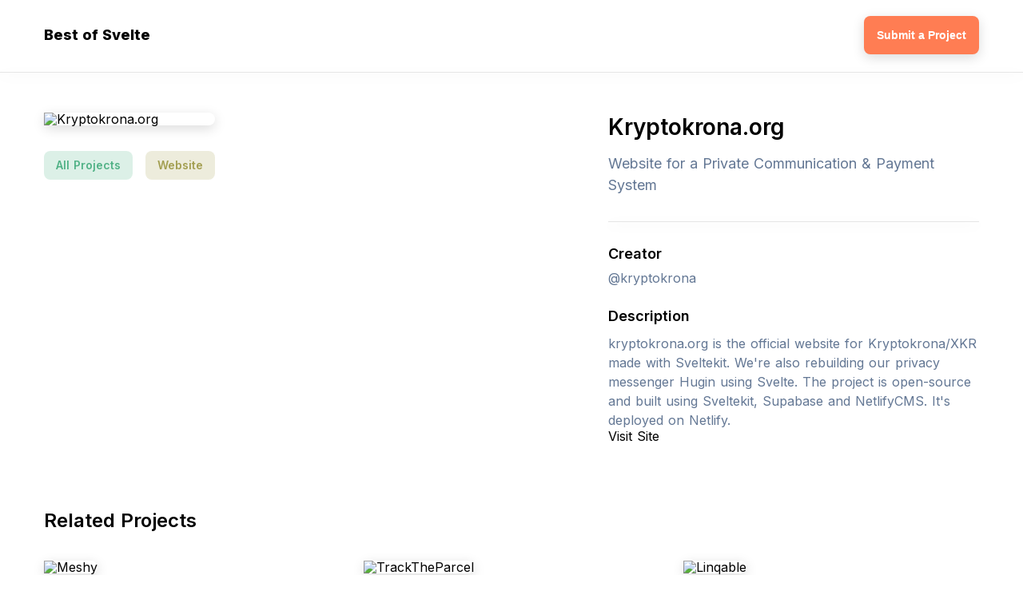

--- FILE ---
content_type: text/html; charset=utf-8
request_url: https://bestofsvelte.com/p/kryptokrona-org
body_size: 11152
content:
<!DOCTYPE html>
<html data-n-head-ssr="" lang="en" data-n-head="%7B%22lang%22:%7B%22ssr%22:%22en%22%7D%7D">
<head>
  <title>Kryptokrona.org - Website for a Private Communication & Payment System - Built With Svelte.js</title>
  <meta data-n-head="ssr" charset="utf-8">
  <meta data-n-head="ssr" name="viewport" content="width=device-width, initial-scale=1">
  <meta data-n-head="ssr" data-hid="description" name="description" content="Kryptokrona.org was made with svelte js. Click here to check it out.">
  <meta data-n-head="ssr" name="og:title" content="Kryptokrona.org - Website for a Private Communication & Payment System - Built With Svelte.js">
  <meta data-n-head="ssr" name="og:description" content="Kryptokrona.org was made with svelte js. Click here to check it out.">
  <meta data-n-head="ssr" name="twitter:title" content="Kryptokrona.org - Website for a Private Communication & Payment System - Built With Svelte.js">
  <meta data-n-head="ssr" name="twitter:description" content="Kryptokrona.org was made with svelte js. Click here to check it out.">
  <meta data-n-head="ssr" name="og:image" content="https://bestofsvelte.com/card.png">
  <meta data-n-head="ssr" name="twitter:image" content="https://bestofsvelte.com/card.png">
  <link data-n-head="ssr" rel="icon" type="image/x-icon" href="/favicon.ico">
  <link data-n-head="ssr" rel="stylesheet" href="https://fonts.googleapis.com/css2?family=Inter:wght@300;400;500;600;700;800;900&display=swap">
  
  <link rel="preload" href="/_nuxt/aa10dad.js" as="script">
  <link rel="preload" href="/_nuxt/28c31c7.js" as="script">
  <link rel="preload" href="/_nuxt/6fc5e64.js" as="script">
  <link rel="preload" href="/_nuxt/f267d90.js" as="script">
  <link rel="preload" href="/_nuxt/6f00e19.js" as="script">
  <style data-vue-ssr-id="f1909ad8:0 753486a4:0 b54c0bd6:0 183eedfb:0 4d902895:0 b8479416:0 3cecd486:0 0fc7cbc6:0 5bc886b2:0">
  *,:after,:before{box-sizing:border-box;margin:0}body,html{font-size:16px;word-spacing:1px;-ms-text-size-adjust:100%;-webkit-text-size-adjust:100%;-moz-osx-font-smoothing:grayscale;-webkit-font-smoothing:antialiased;line-height:102.6%}body,button,html{margin:0;padding:0}button{border:none;background:none;outline:none;cursor:pointer}.flex{display:flex}.justify-start{justify-content:flex-start!important}.justify-end{justify-content:flex-end!important}.justify-center{justify-content:center!important}.justify-around{justify-content:space-around!important}.justify-between{justify-content:space-between!important}.align-start{align-items:flex-start!important}.align-end{align-items:flex-end!important}.align-center{align-items:center!important}.center{justify-content:center}.center,.center-between{display:flex;align-items:center}.center-between{justify-content:space-between}.flex-wrap{flex-wrap:wrap!important}.truncate{white-space:nowrap;overflow:hidden;text-overflow:ellipsis}.noselect{-webkit-touch-callout:none;-webkit-user-select:none;-moz-user-select:none;-ms-user-select:none;user-select:none}.selectable{-webkit-touch-callout:auto!important;-webkit-user-select:auto!important;-moz-user-select:auto!important;-ms-user-select:auto!important;user-select:auto!important;cursor:text}.ts-heavy{text-shadow:1px 1px 4px #000,-1px -1px 4px #000}.ts-heavy-2{text-shadow:1px 1px 4px #000,-1px -1px 4px #000,1px 1px 4px #000,-1px -1px 4px #000}.bg-image{background-position:50%!important;background-repeat:no-repeat!important;background-size:cover!important}.clean-shadow{box-shadow:0 4px 15px rgba(0,0,0,.15)}.disabled{opacity:.2;pointer-events:none}.hidden{display:none}.text-center{text-align:center}.text-left{text-align:left}.text-right{text-align:right}body{font-family:-apple-system,"Inter",BlinkMacSystemFont,"Segoe UI",Roboto,sans-serif;color:#000;background:#fff;font-size:16px;font-weight:400}.appear{-webkit-animation:appear .1s;animation:appear .1s}@-webkit-keyframes appear{0%{opacity:0}to{opacity:1}}@keyframes appear{0%{opacity:0}to{opacity:1}}a{text-decoration:none;color:inherit}.smooth-shadow{box-shadow:0 4px 10px rgba(0,0,0,.25)}.container{width:100%;max-width:1218px;margin:0 auto;padding:0 24px}.text-secondary{color:#637794}.text-tertiary{color:#afaeae}.divider-secondary{width:100%;height:1px;background:#e6e6e6}.blog{font-family:-apple-system,BlinkMacSystemFont,"Segoe UI",Roboto,Oxygen,Ubuntu,Cantarell,"Open Sans","Helvetica Neue",sans-serif;max-width:700px;margin:0 auto;line-height:130%;font-size:21px;color:#333}.blog p{margin-top:32px}.blog a{color:#00f;text-decoration:underline;font-weight:600}.heading-2{font-size:24px;font-weight:600;margin-top:90px;margin-bottom:42px}
  .nuxt-progress{position:fixed;top:0;left:0;right:0;height:2px;width:0;opacity:1;transition:width .1s,opacity .4s;background-color:#000;z-index:999999}.nuxt-progress.nuxt-progress-notransition{transition:none}.nuxt-progress-failed{background-color:red}
  .main-header[data-v-14c17348]{height:50px;margin:20px 0}.main-cta[data-v-14c17348]{height:48px;border-radius:8px;color:#fff;font-size:14px;font-weight:600}.main-cta a[data-v-14c17348]{padding:0 16px;height:100%}.header-buttons[data-v-14c17348]{display:flex;flex-wrap:wrap;padding:0 60px}.header-buttons>a[data-v-14c17348]{margin:0 15px;padding:10px 20px;font-size:14px;font-weight:500;border-top:4px solid transparent;border-bottom:4px solid transparent}.text-logo[data-v-14c17348]{font-size:18px;font-weight:800}
  .twitter-link[data-v-19b0bc5c]{font-weight:600;color:#1971de;padding:8px 0}.project[data-v-19b0bc5c]{margin:0 -16px;min-height:450px}.project img[data-v-19b0bc5c]{border-radius:8px;max-width:670px;margin:0 auto;display:block}.project blockquote[data-v-19b0bc5c]{margin-top:14px;line-height:150%}.project h3[data-v-19b0bc5c]{font-weight:600;font-size:18px;margin-top:32px}.creator[data-v-19b0bc5c]{margin-top:14px}.side[data-v-19b0bc5c]{margin:90px 16px 0}.side.info[data-v-19b0bc5c]{max-width:464px}.visit-button[data-v-19b0bc5c]{height:54px;width:100%;border-radius:8px;margin-top:32px;font-size:14px;font-weight:600;background:none;border:1px solid;transition:all .15s ease}.visit-button[data-v-19b0bc5c]:hover{border:1px solid transparent}.divider[data-v-19b0bc5c]{background:rgba(0,0,0,.1);width:100%;height:1px;margin-top:32px}@media (max-width:1230px){.project[data-v-19b0bc5c]{display:block}.side[data-v-19b0bc5c]{max-width:800px!important;margin:36px auto 0}.project img[data-v-19b0bc5c]{max-width:100%}.mobile-spacing-fix[data-v-19b0bc5c]{padding:0 12px}}
  .carbon-banner-unit{margin:24px auto;display:flex;justify-content:center;align-items:center}.carbon-banner-unit #carbonads{font-family:-apple-system,BlinkMacSystemFont,"Segoe UI",Roboto,Oxygen-Sans,Ubuntu,Cantarell,"Helvetica Neue",Helvetica,Arial,sans-serif;display:block;overflow:hidden;max-width:728px;position:relative;background-color:#fcfcfc;border:1px solid #eee;font-size:22px;box-sizing:content-box}.carbon-banner-unit #carbonads>span{display:block}.carbon-banner-unit #carbonads a{color:inherit;text-decoration:none}.carbon-banner-unit #carbonads a:hover{color:inherit}.carbon-banner-unit .carbon-wrap{display:flex;align-items:center}.carbon-banner-unit .carbon-img{display:block;margin:0;line-height:1}.carbon-banner-unit .carbon-img img{display:block;height:90px;width:auto}.carbon-banner-unit .carbon-text{display:block;padding:0 1em;line-height:1.35;text-align:left}.carbon-banner-unit .carbon-poweredby{display:block;position:absolute;bottom:0;right:0;padding:6px 10px;background:repeating-linear-gradient(-45deg,transparent,transparent 5px,rgba(0,0,0,.025) 0,rgba(0,0,0,.025) 10px) rgba(241,243,244,.8);text-align:center;text-transform:uppercase;letter-spacing:.5px;font-weight:600;font-size:8px;border-top-left-radius:4px;line-height:1}@media only screen and (min-width:320px) and (max-width:759px){.carbon-banner-unit .carbon-text{font-size:14px}}
  .tag[data-v-08771394]{font-weight:600;font-size:14px;padding:8px 13px;border-radius:8px;margin:8px;border:2px solid transparent}.tag[data-v-08771394]:hover{border:2px solid}.tags[data-v-08771394]{margin:24px -8px 0}
  .main-heading[data-v-6db0626d]{text-align:center;margin:74px auto}h1[data-v-6db0626d]{font-weight:600;font-size:28px;line-height:1.3}h2[data-v-6db0626d]{font-weight:400;margin-top:14px;font-size:18px;line-height:1.5}
  .project-list[data-v-b8a11d96]{margin:-32px -15px}.project[data-v-b8a11d96]{margin:32px 15px;width:370px;position:relative}.project[data-v-b8a11d96]:before{content:"";position:absolute;width:calc(100% + 24px);height:calc(100% + 24px);top:-12px;left:-12px;opacity:0;transition:all .1s ease;border-radius:8px;z-index:-1;border:1px solid #000}.project[data-v-b8a11d96]:hover:before{opacity:.1}.img-wrap[data-v-b8a11d96]{max-width:100%;height:247px}.project img[data-v-b8a11d96]{max-width:100%;max-height:100%;border-radius:8px}.project>.meta-bar[data-v-b8a11d96]{font-size:13px;padding:14px 0}.project>.meta-bar>.views[data-v-b8a11d96]{font-weight:600}.project>.title[data-v-b8a11d96]{font-weight:700;font-size:18px;line-height:1.35}.project>.short-desc[data-v-b8a11d96]{line-height:1.6;margin-top:12px;font-size:14px}.project>.goto[data-v-b8a11d96]{margin-top:16px;padding:12px 0;font-weight:600;font-size:14px}.project>.goto>svg[data-v-b8a11d96]{margin-left:8px}
  .main-footer[data-v-3333d620]{padding:100px 0}.footer-links a[data-v-3333d620]{padding:8px}.footer-links a[data-v-3333d620]:hover{text-decoration:underline}.copyright[data-v-3333d620]{margin-top:12px}@media (max-width:600px){.middot[data-v-3333d620]{display:none}.footer-links[data-v-3333d620]{display:block;text-align:center}.footer-links a[data-v-3333d620]{display:block;margin:24px 0}}
  </style>
</head>
<body>  <ins data-ad-channel="b1abb8ba140ddacf357f0dd10203906a" data-biqdiq-init></ins>

  <div data-server-rendered="true" id="__nuxt">
    <div id="__layout">
      <div>
        <div data-v-14c17348="">
          <header class="main-header" data-v-14c17348="">
            <div class="container center-between" data-v-14c17348="">
              <div class="left center-between" data-v-14c17348="">
                <a href="/" class="text-logo" data-v-14c17348="">Best of Svelte</a>
              </div>
              <div class="right" data-v-14c17348="">
                <button class="main-cta bg-primary bg-dark-hov clean-shadow" data-v-14c17348=""><a href="/submit" class="center" data-v-14c17348="">Submit a Project</a></button>
              </div>
            </div>
          </header>
          <div class="divider-secondary clean-shadow" data-v-14c17348=""></div>
        </div>
        <div class="container" data-v-19b0bc5c="">
          <div class="mobile-spacing-fix" data-v-19b0bc5c="">
            <div class="carbon-banner-unit" style="margin-bottom:-64px;" data-v-19b0bc5c=""></div>
            <article class="project center-between align-start flex-wrap" data-v-19b0bc5c="">
              <div class="side" data-v-19b0bc5c="">
                <img src="https://bestof.nyc3.digitaloceanspaces.com/svelte/svelte-kryptokrona-org/1.jpg" alt="Kryptokrona.org" class="clean-shadow" data-v-19b0bc5c="">
                <div class="tags center flex-wrap" data-v-08771394="" data-v-19b0bc5c="">
                  <a href="/" class="tag" style="background:rgba(82,178,135,0.2);color:rgb(82,178,135);" data-v-08771394="">All Projects</a><a href="/t/website" class="tag" style="background:rgba(163,159,81,0.2);color:rgb(163,159,81);" data-v-08771394="">Website</a>
                </div>
              </div>
              <div class="side info" data-v-19b0bc5c="">
                <div title="Kryptokrona.org" class="main-heading" style="text-align:left;margin:0;" data-v-6db0626d="" data-v-19b0bc5c="">
                  <h1 data-v-6db0626d="">Kryptokrona.org</h1>
                  <h2 class="text-secondary" data-v-6db0626d="">Website for a Private Communication & Payment System</h2>
                </div>
                <div class="divider clean-shadow" data-v-19b0bc5c=""></div>
                <div data-v-19b0bc5c="">
                  <h3 data-v-19b0bc5c="">Creator</h3>
                  <p class="creator text-secondary" data-v-19b0bc5c="">@kryptokrona</p>
                </div>
                <h3 data-v-19b0bc5c="">Description</h3>
                <blockquote class="text-secondary" data-v-19b0bc5c="">
                  kryptokrona.org is the official website for Kryptokrona/XKR made with Sveltekit. We're also rebuilding our privacy messenger Hugin using Svelte. The project is open-source and built using Sveltekit, Supabase and NetlifyCMS. It's deployed on Netlify.
                </blockquote>Visit Site
              </div>
            </article>
          </div>
          <div class="heading-2" data-v-19b0bc5c="">
            Related Projects
          </div>
          <div class="project-list center-between flex-wrap" style="align-items:flex-start;" data-v-b8a11d96="" data-v-19b0bc5c="">
            <a href="/p/meshy" class="project before-bg-primary" data-v-b8a11d96="">
            <div class="img-wrap" data-v-b8a11d96=""><img src="https://bestof.nyc3.digitaloceanspaces.com/svelte/svelte-meshy/2.jpg" alt="Meshy" class="clean-shadow" data-v-b8a11d96=""></div>
            <div class="meta-bar center-between" data-v-b8a11d96=""></div>
            <div class="title" data-v-b8a11d96="">
              Meshy
            </div>
            <div class="short-desc text-secondary" data-v-b8a11d96="">
              Generate beautiful Mesh Gradients
            </div>
<button class="goto text-primary center" data-v-b8a11d96=""><span data-v-b8a11d96="">View Details</span> <svg width="16" height="16" viewbox="0 0 16 16" fill="none" xmlns="http://www.w3.org/2000/svg" data-v-b8a11d96="">
            <path d="M12.172 7.00005L6.808 1.63605L8.222 0.222046L16 8.00005L8.222 15.778L6.808 14.364L12.172 9.00005H0V7.00005H12.172Z" fill="#FF7D53" data-v-b8a11d96></path></svg></button></a> <a href="/p/track-the-parcel" class="project before-bg-primary" data-v-b8a11d96="">
            <div class="img-wrap" data-v-b8a11d96=""><img src="https://bestof.nyc3.digitaloceanspaces.com/svelte/svelte-track-the-parcel/2.jpg" alt="TrackTheParcel" class="clean-shadow" data-v-b8a11d96=""></div>
            <div class="meta-bar center-between" data-v-b8a11d96=""></div>
            <div class="title" data-v-b8a11d96="">
              TrackTheParcel
            </div>
            <div class="short-desc text-secondary" data-v-b8a11d96="">
              Universal Parcel Tracking Tool
            </div>
<button class="goto text-primary center" data-v-b8a11d96=""><span data-v-b8a11d96="">View Details</span> <svg width="16" height="16" viewbox="0 0 16 16" fill="none" xmlns="http://www.w3.org/2000/svg" data-v-b8a11d96="">
            <path d="M12.172 7.00005L6.808 1.63605L8.222 0.222046L16 8.00005L8.222 15.778L6.808 14.364L12.172 9.00005H0V7.00005H12.172Z" fill="#FF7D53" data-v-b8a11d96></path></svg></button></a> <a href="/p/linqable" class="project before-bg-primary" data-v-b8a11d96="">
            <div class="img-wrap" data-v-b8a11d96=""><img src="https://bestof.nyc3.digitaloceanspaces.com/svelte/svelte-linqable/2.jpg" alt="Linqable" class="clean-shadow" data-v-b8a11d96=""></div>
            <div class="meta-bar center-between" data-v-b8a11d96=""></div>
            <div class="title" data-v-b8a11d96="">
              Linqable
            </div>
            <div class="short-desc text-secondary" data-v-b8a11d96="">
              Link Preview API
            </div>
<button class="goto text-primary center" data-v-b8a11d96=""><span data-v-b8a11d96="">View Details</span> <svg width="16" height="16" viewbox="0 0 16 16" fill="none" xmlns="http://www.w3.org/2000/svg" data-v-b8a11d96="">
            <path d="M12.172 7.00005L6.808 1.63605L8.222 0.222046L16 8.00005L8.222 15.778L6.808 14.364L12.172 9.00005H0V7.00005H12.172Z" fill="#FF7D53" data-v-b8a11d96></path></svg></button></a> <a href="/p/houses-of" class="project before-bg-primary" data-v-b8a11d96="">
            <div class="img-wrap" data-v-b8a11d96=""><img src="https://bestof.nyc3.digitaloceanspaces.com/svelte/svelte-houses-of/3.jpg" alt="Houses Of" class="clean-shadow" data-v-b8a11d96=""></div>
            <div class="meta-bar center-between" data-v-b8a11d96=""></div>
            <div class="title" data-v-b8a11d96="">
              Houses Of
            </div>
            <div class="short-desc text-secondary" data-v-b8a11d96="">
              Showcase of unique homes around the world
            </div>
<button class="goto text-primary center" data-v-b8a11d96=""><span data-v-b8a11d96="">View Details</span> <svg width="16" height="16" viewbox="0 0 16 16" fill="none" xmlns="http://www.w3.org/2000/svg" data-v-b8a11d96="">
            <path d="M12.172 7.00005L6.808 1.63605L8.222 0.222046L16 8.00005L8.222 15.778L6.808 14.364L12.172 9.00005H0V7.00005H12.172Z" fill="#FF7D53" data-v-b8a11d96></path></svg></button></a> <a href="/p/call-for-maintainers" class="project before-bg-primary" data-v-b8a11d96="">
            <div class="img-wrap" data-v-b8a11d96=""><img src="https://bestof.nyc3.digitaloceanspaces.com/svelte/svelte-call-for-maintainers/2.jpg" alt="Call For Maintainers" class="clean-shadow" data-v-b8a11d96=""></div>
            <div class="meta-bar center-between" data-v-b8a11d96=""></div>
            <div class="title" data-v-b8a11d96="">
              Call For Maintainers
            </div>
            <div class="short-desc text-secondary" data-v-b8a11d96="">
              List of Projects Looking for Maintainers
            </div>
<button class="goto text-primary center" data-v-b8a11d96=""><span data-v-b8a11d96="">View Details</span> <svg width="16" height="16" viewbox="0 0 16 16" fill="none" xmlns="http://www.w3.org/2000/svg" data-v-b8a11d96="">
            <path d="M12.172 7.00005L6.808 1.63605L8.222 0.222046L16 8.00005L8.222 15.778L6.808 14.364L12.172 9.00005H0V7.00005H12.172Z" fill="#FF7D53" data-v-b8a11d96></path></svg></button></a> <a href="/p/colligo" class="project before-bg-primary" data-v-b8a11d96="">
            <div class="img-wrap" data-v-b8a11d96=""><img src="https://bestof.nyc3.digitaloceanspaces.com/svelte/svelte-colligo/2.jpg" alt="COLLIGO" class="clean-shadow" data-v-b8a11d96=""></div>
            <div class="meta-bar center-between" data-v-b8a11d96=""></div>
            <div class="title" data-v-b8a11d96="">
              COLLIGO
            </div>
            <div class="short-desc text-secondary" data-v-b8a11d96="">
              Website of a Polish Psychiatry & Psychotherapy Center
            </div>
<button class="goto text-primary center" data-v-b8a11d96=""><span data-v-b8a11d96="">View Details</span> <svg width="16" height="16" viewbox="0 0 16 16" fill="none" xmlns="http://www.w3.org/2000/svg" data-v-b8a11d96="">
            <path d="M12.172 7.00005L6.808 1.63605L8.222 0.222046L16 8.00005L8.222 15.778L6.808 14.364L12.172 9.00005H0V7.00005H12.172Z" fill="#FF7D53" data-v-b8a11d96></path></svg></button></a>
          </div>
          <div data-v-19b0bc5c=""></div>
        </div>
        <div style="margin-top:100px;" data-v-3333d620="">
          <div class="container" style="margin-bottom: 100px;" data-v-3333d620="">
            <div class="heading-2" data-v-3333d620="">
              Explore Categories
            </div>
            <div data-v-3333d620="">
              <div class="tags center flex-wrap center" data-v-08771394="">
                <a href="/" class="tag" style="background:rgba(175,102,193,0.2);color:rgb(175,102,193);" data-v-08771394="">All Projects</a><a href="/t/portal" class="tag" style="background:rgba(193,102,135,0.2);color:rgb(193,102,135);" data-v-08771394="">Portal</a><a href="/t/test" class="tag" style="background:rgba(190,154,84,0.2);color:rgb(190,154,84);" data-v-08771394="">Test</a><a href="/t/browser-extension" class="tag" style="background:rgba(84,139,190,0.2);color:rgb(84,139,190);" data-v-08771394="">Browser Extension</a><a href="/t/podcasts" class="tag" style="background:rgba(199,113,113,0.2);color:rgb(199,113,113);" data-v-08771394="">Podcasts</a><a href="/t/universal" class="tag" style="background:rgba(80,169,164,0.2);color:rgb(80,169,164);" data-v-08771394="">Universal</a><a href="/t/form" class="tag" style="background:rgba(96,188,94,0.2);color:rgb(96,188,94);" data-v-08771394="">Form</a><a href="/t/visual-studio-code" class="tag" style="background:rgba(130,134,217,0.2);color:rgb(130,134,217);" data-v-08771394="">Visual Studio Code</a><a href="/t/ui-component" class="tag" style="background:rgba(82,178,135,0.2);color:rgb(82,178,135);" data-v-08771394="">UI Component</a><a href="/t/calendar" class="tag" style="background:rgba(163,159,81,0.2);color:rgb(163,159,81);" data-v-08771394="">Calendar</a><a href="/t/static-site-generation" class="tag" style="background:rgba(175,102,193,0.2);color:rgb(175,102,193);" data-v-08771394="">Static Site Generation</a><a href="/t/notification" class="tag" style="background:rgba(193,102,135,0.2);color:rgb(193,102,135);" data-v-08771394="">Notification</a><a href="/t/docs" class="tag" style="background:rgba(190,154,84,0.2);color:rgb(190,154,84);" data-v-08771394="">Docs</a><a href="/t/table" class="tag" style="background:rgba(84,139,190,0.2);color:rgb(84,139,190);" data-v-08771394="">Table</a><a href="/t/studies" class="tag" style="background:rgba(199,113,113,0.2);color:rgb(199,113,113);" data-v-08771394="">Studies</a><a href="/t/checkbox" class="tag" style="background:rgba(80,169,164,0.2);color:rgb(80,169,164);" data-v-08771394="">Checkbox</a><a href="/t/icons" class="tag" style="background:rgba(96,188,94,0.2);color:rgb(96,188,94);" data-v-08771394="">Icons</a><a href="/t/mobile" class="tag" style="background:rgba(130,134,217,0.2);color:rgb(130,134,217);" data-v-08771394="">Mobile</a><a href="/t/preprocessing" class="tag" style="background:rgba(82,178,135,0.2);color:rgb(82,178,135);" data-v-08771394="">Preprocessing</a><a href="/t/scaffold" class="tag" style="background:rgba(163,159,81,0.2);color:rgb(163,159,81);" data-v-08771394="">Scaffold</a><a href="/t/atom" class="tag" style="background:rgba(175,102,193,0.2);color:rgb(175,102,193);" data-v-08771394="">Atom</a><a href="/t/integrations" class="tag" style="background:rgba(193,102,135,0.2);color:rgb(193,102,135);" data-v-08771394="">Integrations</a><a href="/t/resources" class="tag" style="background:rgba(190,154,84,0.2);color:rgb(190,154,84);" data-v-08771394="">Resources</a><a href="/t/testing" class="tag" style="background:rgba(84,139,190,0.2);color:rgb(84,139,190);" data-v-08771394="">Testing</a><a href="/t/book" class="tag" style="background:rgba(199,113,113,0.2);color:rgb(199,113,113);" data-v-08771394="">Book</a><a href="/t/framework" class="tag" style="background:rgba(80,169,164,0.2);color:rgb(80,169,164);" data-v-08771394="">Framework</a><a href="/t/ui-utilities" class="tag" style="background:rgba(96,188,94,0.2);color:rgb(96,188,94);" data-v-08771394="">UI Utilities</a><a href="/t/components-and-libraries" class="tag" style="background:rgba(130,134,217,0.2);color:rgb(130,134,217);" data-v-08771394="">Components & Libraries</a><a href="/t/you-tube-channels" class="tag" style="background:rgba(82,178,135,0.2);color:rgb(82,178,135);" data-v-08771394="">YouTube Channels</a><a href="/t/lint" class="tag" style="background:rgba(163,159,81,0.2);color:rgb(163,159,81);" data-v-08771394="">Lint</a><a href="/t/game" class="tag" style="background:rgba(175,102,193,0.2);color:rgb(175,102,193);" data-v-08771394="">Game</a><a href="/t/boilerplate" class="tag" style="background:rgba(193,102,135,0.2);color:rgb(193,102,135);" data-v-08771394="">Boilerplate</a><a href="/t/grid" class="tag" style="background:rgba(190,154,84,0.2);color:rgb(190,154,84);" data-v-08771394="">Grid</a><a href="/t/community" class="tag" style="background:rgba(84,139,190,0.2);color:rgb(84,139,190);" data-v-08771394="">Community</a><a href="/t/miscellaneous" class="tag" style="background:rgba(199,113,113,0.2);color:rgb(199,113,113);" data-v-08771394="">Miscellaneous</a><a href="/t/editors" class="tag" style="background:rgba(80,169,164,0.2);color:rgb(80,169,164);" data-v-08771394="">Editors</a><a href="/t/ui-components" class="tag" style="background:rgba(96,188,94,0.2);color:rgb(96,188,94);" data-v-08771394="">UI Components</a><a href="/t/vim" class="tag" style="background:rgba(130,134,217,0.2);color:rgb(130,134,217);" data-v-08771394="">Vim</a><a href="/t/charts" class="tag" style="background:rgba(82,178,135,0.2);color:rgb(82,178,135);" data-v-08771394="">Charts</a><a href="/t/website" class="tag" style="background:rgba(163,159,81,0.2);color:rgb(163,159,81);" data-v-08771394="">Website</a><a href="/t/utilities" class="tag" style="background:rgba(175,102,193,0.2);color:rgb(175,102,193);" data-v-08771394="">Utilities</a><a href="/t/official-resources" class="tag" style="background:rgba(193,102,135,0.2);color:rgb(193,102,135);" data-v-08771394="">Official Resources</a><a href="/t/datatable" class="tag" style="background:rgba(190,154,84,0.2);color:rgb(190,154,84);" data-v-08771394="">Datatable</a><a href="/t/client" class="tag" style="background:rgba(84,139,190,0.2);color:rgb(84,139,190);" data-v-08771394="">Client</a><a href="/t/jet-brains" class="tag" style="background:rgba(199,113,113,0.2);color:rgb(199,113,113);" data-v-08771394="">JetBrains</a><a href="/t/sublime-text" class="tag" style="background:rgba(80,169,164,0.2);color:rgb(80,169,164);" data-v-08771394="">Sublime Text</a><a href="/t/fonts" class="tag" style="background:rgba(96,188,94,0.2);color:rgb(96,188,94);" data-v-08771394="">Fonts</a><a href="/t/maps" class="tag" style="background:rgba(130,134,217,0.2);color:rgb(130,134,217);" data-v-08771394="">Maps</a><a href="/t/utility" class="tag" style="background:rgba(82,178,135,0.2);color:rgb(82,178,135);" data-v-08771394="">Utility</a><a href="/t/conferences" class="tag" style="background:rgba(163,159,81,0.2);color:rgb(163,159,81);" data-v-08771394="">Conferences</a><a href="/t/web-app" class="tag" style="background:rgba(175,102,193,0.2);color:rgb(175,102,193);" data-v-08771394="">Web App</a><a href="/t/frameworks" class="tag" style="background:rgba(193,102,135,0.2);color:rgb(193,102,135);" data-v-08771394="">Frameworks</a><a href="/t/app" class="tag" style="background:rgba(190,154,84,0.2);color:rgb(190,154,84);" data-v-08771394="">App</a><a href="/t/ui-libraries" class="tag" style="background:rgba(84,139,190,0.2);color:rgb(84,139,190);" data-v-08771394="">UI Libraries</a><a href="/t/dev-tool" class="tag" style="background:rgba(199,113,113,0.2);color:rgb(199,113,113);" data-v-08771394="">Dev Tool</a><a href="/t/dev-tools" class="tag" style="background:rgba(80,169,164,0.2);color:rgb(80,169,164);" data-v-08771394="">DevTools</a><a href="/t/ui-library" class="tag" style="background:rgba(96,188,94,0.2);color:rgb(96,188,94);" data-v-08771394="">UI Library</a><a href="/t/internationalisation" class="tag" style="background:rgba(130,134,217,0.2);color:rgb(130,134,217);" data-v-08771394="">Internationalisation</a><a href="/t/animations" class="tag" style="background:rgba(82,178,135,0.2);color:rgb(82,178,135);" data-v-08771394="">Animations</a><a href="/t/web-gl" class="tag" style="background:rgba(163,159,81,0.2);color:rgb(163,159,81);" data-v-08771394="">WebGL</a><a href="/t/routers" class="tag" style="background:rgba(175,102,193,0.2);color:rgb(175,102,193);" data-v-08771394="">Routers</a><a href="/t/template" class="tag" style="background:rgba(193,102,135,0.2);color:rgb(193,102,135);" data-v-08771394="">Template</a><a href="/t/youtube-channels" class="tag" style="background:rgba(190,154,84,0.2);color:rgb(190,154,84);" data-v-08771394="">Youtube Channels</a><a href="/t/tutorials" class="tag" style="background:rgba(84,139,190,0.2);color:rgb(84,139,190);" data-v-08771394="">Tutorials</a>
              </div>
            </div>
          </div>
          <footer class="main-footer bg-dark text-center" data-v-3333d620="">
            <div class="container" data-v-3333d620="">
              <div class="footer-links center flex-wrap" data-v-3333d620="">
                <a href="/about" title="About" data-v-3333d620="">About</a> <span class="middot" data-v-3333d620="">•</span> <a href="/contact" title="Contact" data-v-3333d620="">Contact</a> <span class="middot" data-v-3333d620="">•</span> <a href="/terms-of-service" title="Terms of Service" data-v-3333d620="">Terms of Service</a> <span class="middot" data-v-3333d620="">•</span> <a href="/privacy-policy" title="Privacy Policy" data-v-3333d620="">Privacy Policy</a>
              </div>
              <div class="copyright" data-v-3333d620="">
                © Copyright 2020 Best of Svelte
              </div>
            </div>
          </footer>
        </div>
      </div>
    </div>
  </div>
  <script>
  window.__NUXT__=(function(a,b,c,d,e,f,g,h,i,j,k,l,m,n,o,p,q,r,s,t,u,v,w,x,y,z,A,B,C,D,E,F,G,H,I,J,K,L,M,N,O,P,Q,R,S,T,U,V,W,X,Y,Z,_,$,aa,ab,ac,ad,ae,af,ag,ah,ai,aj,ak,al,am,an,ao,ap,aq,ar,as,at,au,av,aw,ax,ay,az,aA,aB,aC,aD,aE,aF,aG,aH,aI,aJ,aK,aL,aM,aN,aO,aP,aQ,aR,aS,aT,aU){C.siteName="Best of Svelte";C.rootUrl="https:\u002F\u002Fbestofsvelte.com";C.hostname="bestofsvelte.com";C.aggregateThing="Svelte Projects";C.primaryColor="#FF7D53";C.submitPreText="Best of Svelte is a huge, curated collection of the best svelte projects on the web. It's aim is to help you discover great projects that you may not otherwise have found, and stay up-to-date on the ecosystem.";C.aboutText="Best of Svelte.js is a huge, curated collection of the best svelte projects on the web.";C.aboutText2="I created BestOfSvelte.com to help you discover great svelte projects and keep track of the svelte ecosystem. Enjoy!";C.googleAnalyticsId="UA-135082552-16";C.seo={sitesTerm:"Svelte",keytermPrimary:"Svelte.js",keytermSecondary:"sveltejs",keytermTertiary:"svelte js",dashDescription:D,domainName:"BestOfSvelte.com"};C.companyName=g;C.contactName=b;C.contactEmail=h;C.siteOwnerNickname=b;C.privacyPolicyLastUpdated=c;C.privacyPolicyEffectiveDate=c;C.bestOf=f;return {layout:"default",data:[{project:{id:"svelte-kryptokrona-org",longDescription:"kryptokrona.org is the official website for Kryptokrona\u002FXKR made with Sveltekit. We're also rebuilding our privacy messenger Hugin using Svelte.\nThe project is open-source and built using Sveltekit, Supabase and NetlifyCMS. It's deployed on Netlify.",website:"https:\u002F\u002Fkryptokrona.org\u002F",github:"https:\u002F\u002Fgithub.com\u002Fkryptokrona\u002Fxkr-website",facebook:a,creatorName:a,creatorTwitter:"http:\u002F\u002Ftwitter.com\u002Fkryptokrona",thumbVideo:a,videos:a,discovered_at:1653893696469,instagram:a,shortDescription:"Website for a Private Communication & Payment System",title:"Kryptokrona.org",tags:[e],githubData:a,bestOf:f,thumbImage:"https:\u002F\u002Fbestof.nyc3.digitaloceanspaces.com\u002Fsvelte\u002Fsvelte-kryptokrona-org\u002F2.jpg",images:["https:\u002F\u002Fbestof.nyc3.digitaloceanspaces.com\u002Fsvelte\u002Fsvelte-kryptokrona-org\u002F1.jpg"],updated_at:1653893697625},tags:[{id:e,name:r}],relatedProjects:[{id:"svelte-meshy",longDescription:"Meshy is a design tool to generate beautiful & colorful mesh gradients. Generate multiple random variations of mesh gradients and export PNG images with custom resolutions.\nIt's built with Svelte + Vite + Sass.",website:"https:\u002F\u002Fmeshgradient.in\u002F",github:"https:\u002F\u002Fgithub.com\u002Fanup-a\u002Fmeshy",facebook:a,creatorTwitter:"http:\u002F\u002Ftwitter.com\u002Fanup2aglawe",creatorName:"Anup Aglawe",thumbVideo:a,videos:a,source:{images:["https:\u002F\u002Fmadewithnetworkfra.fra1.digitaloceanspaces.com\u002Fspatie-space-production\u002F28672\u002Fmeshy.jpg"],url:"https:\u002F\u002Fmadewithsvelte.com\u002Fmeshy",thumbImage:"https:\u002F\u002Fmadewithnetworkfra.fra1.digitaloceanspaces.com\u002Fspatie-space-production\u002F28672\u002Fconversions\u002Fmeshy-overview.jpg",viewCount:47,id:j},discovered_at:1644820457826,shortDescription:"Generate beautiful Mesh Gradients",instagram:a,title:"Meshy",tags:[e],githubData:a,bestOf:f,thumbImage:"https:\u002F\u002Fbestof.nyc3.digitaloceanspaces.com\u002Fsvelte\u002Fsvelte-meshy\u002F2.jpg",images:["https:\u002F\u002Fbestof.nyc3.digitaloceanspaces.com\u002Fsvelte\u002Fsvelte-meshy\u002F1.jpg"],updated_at:1644820458913},{id:"svelte-track-the-parcel",longDescription:"TrackTheParcel is a one-stop tool for tracking parcel status with all major package shippers: FedEx, UPS, USPS, Canada Post, Hermes, DPD, DHL, and many more.\nThe website is made with Svelte, Sapper (SSG) & Typescript, and Redis.",github:a,website:"https:\u002F\u002Ftracktheparcel.com\u002F",facebook:a,thumbVideo:a,creatorTwitter:a,creatorName:a,videos:a,source:{images:["https:\u002F\u002Fmadewithnetwork.ams3.cdn.digitaloceanspaces.com\u002Fspatie-space-production\u002F23830\u002Ftracktheparcel.jpg"],url:"https:\u002F\u002Fmadewithsvelte.com\u002Ftracktheparcel",thumbImage:"https:\u002F\u002Fmadewithnetwork.ams3.cdn.digitaloceanspaces.com\u002Fspatie-space-production\u002F23830\u002Fconversions\u002Ftracktheparcel-overview.jpg",id:j,viewCount:60},shortDescription:"Universal Parcel Tracking Tool",discovered_at:1612130859284,instagram:a,title:"TrackTheParcel",tags:[e],githubData:a,bestOf:f,thumbImage:"https:\u002F\u002Fbestof.nyc3.digitaloceanspaces.com\u002Fsvelte\u002Fsvelte-track-the-parcel\u002F2.jpg",images:["https:\u002F\u002Fbestof.nyc3.digitaloceanspaces.com\u002Fsvelte\u002Fsvelte-track-the-parcel\u002F1.jpg"],updated_at:1612130860709},{id:"svelte-linqable",longDescription:"linqable turns URLs into beautiful and engaging previews. It uses state-of-the art content extraction technology to make sense of the structure behind every webpage.\nThe frontend & demo of the linqable API was built with Svelte.",github:a,website:"https:\u002F\u002Flinqable.pro\u002F",facebook:a,creatorName:"Preslav Rachev",creatorTwitter:"http:\u002F\u002Ftwitter.com\u002Fpreslavrachev",thumbVideo:a,videos:a,discovered_at:1603052055316,source:{images:["https:\u002F\u002Fmadewithnetwork.ams3.cdn.digitaloceanspaces.com\u002Fspatie-space-production\u002F16974\u002Flinqable.jpg"],url:"https:\u002F\u002Fmadewithsvelte.com\u002Flinqable",thumbImage:"https:\u002F\u002Fmadewithnetwork.ams3.cdn.digitaloceanspaces.com\u002Fspatie-space-production\u002F16974\u002Fconversions\u002Flinqable-overview.jpg",id:j,viewCount:333},shortDescription:"Link Preview API",instagram:a,title:"Linqable",tags:[e],githubData:a,bestOf:f,thumbImage:"https:\u002F\u002Fbestof.nyc3.digitaloceanspaces.com\u002Fsvelte\u002Fsvelte-linqable\u002F2.jpg",images:["https:\u002F\u002Fbestof.nyc3.digitaloceanspaces.com\u002Fsvelte\u002Fsvelte-linqable\u002F1.jpg"],updated_at:1603052056031},{id:"svelte-houses-of",longDescription:"Houses Of is a project showcasing homes with character around the world, built with Svelte.",website:"https:\u002F\u002Fhousesof.world\u002F",github:a,facebook:a,thumbVideo:a,creatorTwitter:"http:\u002F\u002Ftwitter.com\u002Fflayks",creatorName:"Félix",videos:a,discovered_at:1603051857481,source:{images:["https:\u002F\u002Fmadewithnetwork.ams3.cdn.digitaloceanspaces.com\u002Fspatie-space-production\u002F14980\u002Fhouses-of-1.jpg","https:\u002F\u002Fmadewithnetwork.ams3.cdn.digitaloceanspaces.com\u002Fspatie-space-production\u002F14982\u002Fhouse-of-2.jpg"],url:"https:\u002F\u002Fmadewithsvelte.com\u002Fhouses-of",thumbImage:"https:\u002F\u002Fmadewithnetwork.ams3.cdn.digitaloceanspaces.com\u002Fspatie-space-production\u002F14980\u002Fconversions\u002Fhouses-of-1-overview.jpg",viewCount:471,id:j},instagram:a,shortDescription:"Showcase of unique homes around the world",title:"Houses Of",tags:[e],githubData:a,bestOf:f,thumbImage:"https:\u002F\u002Fbestof.nyc3.digitaloceanspaces.com\u002Fsvelte\u002Fsvelte-houses-of\u002F3.jpg",images:["https:\u002F\u002Fbestof.nyc3.digitaloceanspaces.com\u002Fsvelte\u002Fsvelte-houses-of\u002F1.jpg","https:\u002F\u002Fbestof.nyc3.digitaloceanspaces.com\u002Fsvelte\u002Fsvelte-houses-of\u002F2.jpg"],updated_at:1603051857969},{id:"svelte-call-for-maintainers",longDescription:"Call for Maintainers ia a public, open-source list of projects looking for additional maintainers and would like to reach a wider group of potential contributors.\nIt's built with Svelte \u002F SvelteKit with Tailwind 2 and hosted on Netlify.",website:"https:\u002F\u002Fcallformaintainers.org\u002F",github:"https:\u002F\u002Fgithub.com\u002Fsuda\u002Fcall-for-maintainers",facebook:a,thumbVideo:a,creatorName:"Wojtek Siudzinski",creatorTwitter:"http:\u002F\u002Ftwitter.com\u002Fsuda",videos:a,shortDescription:"List of Projects Looking for Maintainers",source:{thumbImage:"https:\u002F\u002Fmadewithnetworkfra.fra1.digitaloceanspaces.com\u002Fspatie-space-production\u002F28908\u002Fconversions\u002Fcall-for-maintainers-overview.jpg",images:["https:\u002F\u002Fmadewithnetworkfra.fra1.digitaloceanspaces.com\u002Fspatie-space-production\u002F28908\u002Fcall-for-maintainers.jpg"],viewCount:138,id:j,url:"https:\u002F\u002Fmadewithsvelte.com\u002Fcall-for-maintainers"},discovered_at:1653893556374,instagram:a,title:"Call For Maintainers",tags:[e],githubData:a,bestOf:f,thumbImage:"https:\u002F\u002Fbestof.nyc3.digitaloceanspaces.com\u002Fsvelte\u002Fsvelte-call-for-maintainers\u002F2.jpg",images:["https:\u002F\u002Fbestof.nyc3.digitaloceanspaces.com\u002Fsvelte\u002Fsvelte-call-for-maintainers\u002F1.jpg"],updated_at:1653893557467},{id:"svelte-colligo",longDescription:"COLLIGO specializes in the diagnosis and treatment of mental disorders and diseases. We offer psychiatric consultations, psychotherapy and psychological tests of children, adolescents and adults.\nThe website of the center is built with Svelte and Svelte Router. Thanks to that we achieved nearly perfect Lighthouse scores!",website:"https:\u002F\u002Fcolligo.pl\u002F",github:a,facebook:"http:\u002F\u002Ffacebook.com\u002Fcolligotorun",creatorName:a,creatorTwitter:a,thumbVideo:a,videos:a,shortDescription:"Website of a Polish Psychiatry & Psychotherapy Center",instagram:a,discovered_at:1629080512262,source:{images:["https:\u002F\u002Fmadewithnetworkfra.fra1.digitaloceanspaces.com\u002Fspatie-space-production\u002F28166\u002Fcolligo.jpg"],url:"https:\u002F\u002Fmadewithsvelte.com\u002Fcolligo",thumbImage:"https:\u002F\u002Fmadewithnetworkfra.fra1.digitaloceanspaces.com\u002Fspatie-space-production\u002F28166\u002Fconversions\u002Fcolligo-overview.jpg",id:j,viewCount:36},title:"COLLIGO",tags:[e],githubData:a,bestOf:f,thumbImage:"https:\u002F\u002Fbestof.nyc3.digitaloceanspaces.com\u002Fsvelte\u002Fsvelte-colligo\u002F2.jpg",images:["https:\u002F\u002Fbestof.nyc3.digitaloceanspaces.com\u002Fsvelte\u002Fsvelte-colligo\u002F1.jpg"],updated_at:1629080513460}]}],fetch:{},error:a,state:{site:{site:C},tags:{tags:[{id:"charts",name:E,count:10,single:"Chart",plural:E},{id:"static-site-generation",name:F,count:i,single:F,plural:"Static Site Generations"},{id:"frameworks",name:s,count:m,single:t,plural:s},{id:"you-tube-channels",name:G,count:d,single:"YouTube Channel",plural:G},{id:"dev-tool",name:H,count:I,single:H,plural:"Dev Tools"},{id:"utilities",name:n,count:u,single:v,plural:n},{id:"notification",name:J,count:k,single:J,plural:"Notifications"},{id:"datatable",name:K,count:o,single:K,plural:"Datatables"},{id:"docs",name:L,count:o,single:"Doc",plural:L},{id:"components-and-libraries",name:M,count:44,single:"Components & Library",plural:M},{id:"vim",name:N,count:i,single:N,plural:"Vims"},{id:"portal",name:O,count:i,single:O,plural:"Portals"},{id:"ui-library",name:p,count:I,single:p,plural:q},{id:"app",name:P,count:21,single:P,plural:"Apps"},{id:"test",name:Q,count:k,single:Q,plural:"Tests"},{id:"maps",name:R,count:l,single:"Map",plural:R},{id:"preprocessing",name:S,count:T,single:S,plural:"Preprocessings"},{id:"testing",name:U,count:m,single:U,plural:"Testings"},{id:"internationalisation",name:V,count:k,single:V,plural:"Internationalisations"},{id:"ui-components",name:w,count:W,single:x,plural:w},{id:"community",name:X,count:l,single:X,plural:"Communities"},{id:"dev-tools",name:Y,count:Z,single:"DevTool",plural:Y},{id:"lint",name:_,count:l,single:_,plural:"Lints"},{id:"web-gl",name:$,count:i,single:$,plural:"WebGLS"},{id:"browser-extension",name:aa,count:Z,single:aa,plural:"Browser Extensions"},{id:"integrations",name:ab,count:T,single:"Integration",plural:ab},{id:"template",name:ac,count:ad,single:ac,plural:"Templates"},{id:"game",name:ae,count:y,single:ae,plural:"Games"},{id:"miscellaneous",name:z,count:i,single:z,plural:z},{id:"book",name:af,count:o,single:af,plural:"Books"},{id:"utility",name:v,count:93,single:v,plural:n},{id:"youtube-channels",name:ag,count:d,single:"Youtube Channel",plural:ag},{id:"official-resources",name:ah,count:o,single:"Official Resource",plural:ah},{id:"fonts",name:ai,count:d,single:"Font",plural:ai},{id:"animations",name:aj,count:d,single:"Animation",plural:aj},{id:"checkbox",name:ak,count:i,single:ak,plural:"Checkboxes"},{id:"client",name:al,count:m,single:al,plural:"Clients"},{id:"studies",name:am,count:k,single:"Study",plural:am},{id:"universal",name:an,count:ao,single:an,plural:"Universals"},{id:"routers",name:ap,count:l,single:"Router",plural:ap},{id:"editors",name:aq,count:m,single:"Editor",plural:aq},{id:"sublime-text",name:ar,count:d,single:ar,plural:"Sublime Texts"},{id:"table",name:as,count:l,single:as,plural:"Tables"},{id:"conferences",name:at,count:d,single:"Conference",plural:at},{id:"calendar",name:au,count:k,single:au,plural:"Calendars"},{id:e,name:r,count:37,single:r,plural:"Websites"},{id:"mobile",name:av,count:d,single:av,plural:"Mobiles"},{id:"resources",name:aw,count:46,single:"Resource",plural:aw},{id:"jet-brains",name:ax,count:d,single:"JetBrain",plural:ax},{id:"icons",name:ay,count:u,single:"Icon",plural:ay},{id:"web-app",name:az,count:142,single:az,plural:"Web Apps"},{id:"ui-component",name:x,count:153,single:x,plural:w},{id:"framework",name:t,count:26,single:t,plural:s},{id:"podcasts",name:aA,count:d,single:"Podcast",plural:aA},{id:"form",name:aB,count:W,single:aB,plural:"Forms"},{id:"visual-studio-code",name:aC,count:i,single:aC,plural:"Visual Studio Codes"},{id:"tutorials",name:aD,count:ad,single:"Tutorial",plural:aD},{id:"scaffold",name:aE,count:19,single:aE,plural:"Scaffolds"},{id:"boilerplate",name:aF,count:y,single:aF,plural:"Boilerplates"},{id:"grid",name:aG,count:d,single:aG,plural:"Grids"},{id:"ui-libraries",name:q,count:ao,single:p,plural:q},{id:"atom",name:aH,count:i,single:aH,plural:"Atoms"},{id:"ui-utilities",name:aI,count:u,single:"UI Utility",plural:aI}]}},serverRendered:aJ,routePath:"\u002Fp\u002Fkryptokrona-org",config:{sites:[{siteName:"Best of CSS",rootUrl:"https:\u002F\u002Fbestofcss.co",hostname:"bestofcss.co",aggregateThing:"CSS Projects",primaryColor:"#29A9DF",submitPreText:"Best of CSS is a huge, curated collection of the best CSS projects on the web. It's aim is to help you discover great projects that you may not otherwise have found, and stay up-to-date on the ecosystem.",aboutText:"Best of CSS is a huge, curated collection of the best CSS projects on the web.",aboutText2:"I created BestOfCSS.co to help you discover great CSS projects and keep track of the CSS ecosystem. Enjoy!",googleAnalyticsId:"UA-135082552-19",seo:{sitesTerm:A,keytermPrimary:A,keytermSecondary:"CSS3",keytermTertiary:A,dashDescription:"- the styling language of the web",domainName:"BestOfCSS.co"},companyName:g,contactName:b,contactEmail:h,siteOwnerNickname:b,privacyPolicyLastUpdated:c,privacyPolicyEffectiveDate:c,bestOf:"css"},{siteName:"Best of GraphQL",rootUrl:"https:\u002F\u002Fbestofgraphql.com",hostname:"bestofgraphql.com",aggregateThing:"GraphQL Projects",primaryColor:"#E05CB5",submitPreText:"Best of GraphQL is a huge, curated collection of the best GraphQL projects on the web. It's aim is to help you discover great projects that you may not otherwise have found, and stay up-to-date on the ecosystem.",aboutText:"Best of GraphQL is a huge, curated collection of the best GraphQL projects on the web.",aboutText2:"I created BestOfGraphQL.com to help you discover great GraphQL projects and keep track of the GraphQL ecosystem. Enjoy!",googleAnalyticsId:"UA-135082552-20",seo:{sitesTerm:aK,keytermPrimary:aK,keytermSecondary:"Graph QL",keytermTertiary:aL,dashDescription:"- the Query Language for APIs",domainName:"BestOfGraphQL.com"},companyName:g,contactName:b,contactEmail:h,siteOwnerNickname:b,privacyPolicyLastUpdated:c,privacyPolicyEffectiveDate:c,bestOf:aL},{siteName:"Best of Laravel",rootUrl:"https:\u002F\u002Fbestlaravel.com",hostname:"bestlaravel.com",aggregateThing:aM,primaryColor:"#EB5D54",submitPreText:"Best of Laravel is a huge, curated collection of the best laravel projects on the web. It's aim is to help you discover great projects that you may not otherwise have found, and stay up-to-date on the ecosystem.",aboutText:"Best of Laravel is a huge, curated collection of the best laravel projects on the web.",aboutText2:"I created BestLaravel.com to help you discover great laravel projects and keep track of the laravel ecosystem. Enjoy!",googleAnalyticsId:"UA-135082552-18",seo:{sitesTerm:aN,keytermPrimary:aN,keytermSecondary:B,keytermTertiary:B,dashDescription:"- the PHP framework",domainName:"BestLaravel.com"},companyName:g,contactName:b,contactEmail:h,siteOwnerNickname:b,privacyPolicyLastUpdated:c,privacyPolicyEffectiveDate:c,bestOf:B},{siteName:"Best of React.js",rootUrl:"https:\u002F\u002Fbestofreact.com",hostname:"bestofreact.com",aggregateThing:"React Projects",primaryColor:"#02afdf",submitPreText:"Best of React is a huge, curated collection of the best react projects on the web. It's aim is to help you discover great projects that you may not otherwise have found, and stay up-to-date on the ecosystem.",aboutText:"Best of React is a huge, curated collection of the best react projects on the web.",aboutText2:"I created BestOfReact.com to help you discover great react projects and keep track of the react ecosystem. Enjoy!",googleAnalyticsId:"UA-135082552-17",seo:{sitesTerm:aO,keytermPrimary:aO,keytermSecondary:"reactjs",keytermTertiary:"react js",dashDescription:"- the javascript library",domainName:"BestOfReact.com"},companyName:g,contactName:b,contactEmail:h,siteOwnerNickname:b,privacyPolicyLastUpdated:c,privacyPolicyEffectiveDate:c,bestOf:"react"},{siteName:"Best of Static Site Generators",rootUrl:"https:\u002F\u002Fbestofstatic.com",hostname:"bestofstatic.com",aggregateThing:"Static Site Generator Projects",primaryColor:"#B162D6",submitPreText:"Best of SSG is a huge, curated collection of the best static site generation projects on the web. It's aim is to help you discover great projects that you may not otherwise have found, and stay up-to-date on the ecosystem.",aboutText:"Best of Static Site Generation is a huge, curated collection of the best SSG projects on the web.",aboutText2:"I created BestOfStatic.com to help you discover great static site generator projects and keep track of the Static Site ecosystem. Enjoy!",googleAnalyticsId:"UA-135082552-21",seo:{sitesTerm:"Static",keytermPrimary:"Static Site Generator",keytermSecondary:"Static Site",keytermTertiary:"SSG",dashDescription:"",domainName:"BestOfStatic.com"},companyName:g,contactName:b,contactEmail:h,siteOwnerNickname:b,privacyPolicyLastUpdated:c,privacyPolicyEffectiveDate:c,bestOf:"ssg"},C,{siteName:"Best of Tailwind CSS",rootUrl:"https:\u002F\u002Fbestoftailwind.com",hostname:"bestoftailwind.com",aggregateThing:"Tailwind CSS Projects",primaryColor:"#4FB5B5",submitPreText:"Best of Tailwind is a huge, curated collection of the best Tailwind CSS projects on the web. It's aim is to help you discover great projects that you may not otherwise have found, and stay up-to-date on the ecosystem.",aboutText:"Best of Tailwind CSS is a huge, curated collection of the best Tailwind projects on the web.",aboutText2:"I created BestOfTailwindCSS.com to help you discover great Tailwind CSS projects and keep track of the laravel ecosystem. Enjoy!",googleAnalyticsId:"UA-135082552-22",seo:{sitesTerm:aP,keytermPrimary:aP,keytermSecondary:"tailwind",keytermTertiary:"tailwind CSS",dashDescription:"- the CSS framework",domainName:"BestOfTailwind.com"},companyName:g,contactName:b,contactEmail:h,siteOwnerNickname:b,privacyPolicyLastUpdated:c,privacyPolicyEffectiveDate:c,bestOf:aQ},{siteName:"Best of Vue.js",rootUrl:"https:\u002F\u002Fbestofvuejs.com",aggregateThing:"Vue.js Projects",hostname:"bestofvuejs.com",primaryColor:"#55BC8E",submitPreText:"Best of Vue.js is a huge, curated collection of the best vue.js projects on the web. It's aim is to help you discover awesome vue.js projects that you may not otherwise have found, and stay up-to-date on the vue ecosystem.",aboutText:"Best Of Vue.js is a huge, curated collection of the best vue.js projects on the web. It's aim is to help you discover awesome vue.js projects that you may not otherwise have found, and stay up-to-date on the vue ecosystem.",aboutText2:"I created Bestofvuejs.com to help you discover great vue projects and keep track of the vue.js ecosystem as a whole. Enjoy!",googleAnalyticsId:"UA-135082552-15",seo:{sitesTerm:"Vue",keytermPrimary:"Vue.js",keytermSecondary:aR,keytermTertiary:"vue js",dashDescription:D,domainName:"BestOfVueJS.com"},contactEmail:h,siteOwnerNickname:b,companyName:g,contactName:b,privacyPolicyLastUpdated:aS,privacyPolicyEffectiveDate:aS,bestOf:aR}],defaultBestOf:aQ,itemsPerPage:50,endpointDev:"http:\u002F\u002Flocalhost:3001",endpointProdServer:"http:\u002F\u002Fapi:3001",endpointProdClient:"https:\u002F\u002Fdata.bestofvuejs.com",googleAnalytics:{enabled:aJ,logging:false},copyrightYear:2020,headerTagsLimit:y,footerTagsLimit:70,tagNameOverrides:{laravel:{single:"Laravel Project",plural:aM},utilities:{single:n},testing:{single:"Testing Framework",plural:"Testing Libraries"},"ui-library":{single:p,plural:q},native:{single:"Native Project",plural:"Native Projects"},animation:{single:"Animation Libraries"},essentials:{single:"Essentials"},spatie:{plural:aT,single:aT},administrator:{single:"Admin Panel",plural:"Admin Panels"},eloquent:{single:aU,plural:aU},cms:{plural:"CMS"},photography:{single:"Photography Projects",plural:"Photography Software"},"helpful-tools-and-services":{single:"Service",plural:"Tools and Services"},"other-lists-of-static-web-site-generators":{single:"List",plural:"Lists"},"related-awesome":{single:"Related Awesome List",plural:"Related Awesome Lists"}},_app:{basePath:"\u002F",assetsPath:"\u002F_nuxt\u002F",cdnURL:a}}}}(null,"Mike","10\u002F7\u002F2020",1,"website","svelte","Best Of Network","bestofsites2@gmail.com",2,"madewith",3,4,8,"Utilities",5,"UI Library","UI Libraries","Website","Frameworks","Framework",6,"Utility","UI Components","UI Component",17,"Miscellaneous","CSS","laravel",{},"- the javascript framework","Charts","Static Site Generation","YouTube Channels","Dev Tool",28,"Notification","Datatable","Docs","Components & Libraries","Vim","Portal","App","Test","Maps","Preprocessing",9,"Testing","Internationalisation",24,"Community","DevTools",20,"Lint","WebGL","Browser Extension","Integrations","Template",13,"Game","Book","Youtube Channels","Official Resources","Fonts","Animations","Checkbox","Client","Studies","Universal",11,"Routers","Editors","Sublime Text","Table","Conferences","Calendar","Mobile","Resources","JetBrains","Icons","Web App","Podcasts","Form","Visual Studio Code","Tutorials","Scaffold","Boilerplate","Grid","Atom","UI Utilities",true,"GraphQL","graphql","Laravel Projects","Laravel","React","Tailwind CSS","tailwindcss","vuejs","9\u002F19\u002F2020","Spatie Projects","Eloquent Projects"));
  </script> 
  <script src="/_nuxt/aa10dad.js" defer></script> 
  <script src="/_nuxt/6f00e19.js" defer></script> 
  <script src="/_nuxt/28c31c7.js" defer></script> 
  <script src="/_nuxt/6fc5e64.js" defer></script> 
  <script src="/_nuxt/f267d90.js" defer></script>
<script defer src="https://static.cloudflareinsights.com/beacon.min.js/vcd15cbe7772f49c399c6a5babf22c1241717689176015" integrity="sha512-ZpsOmlRQV6y907TI0dKBHq9Md29nnaEIPlkf84rnaERnq6zvWvPUqr2ft8M1aS28oN72PdrCzSjY4U6VaAw1EQ==" data-cf-beacon='{"version":"2024.11.0","token":"193ea3d2d1754990a474c7a2ccd2b917","r":1,"server_timing":{"name":{"cfCacheStatus":true,"cfEdge":true,"cfExtPri":true,"cfL4":true,"cfOrigin":true,"cfSpeedBrain":true},"location_startswith":null}}' crossorigin="anonymous"></script>
</body>
</html>


--- FILE ---
content_type: application/javascript; charset=utf-8
request_url: https://bestofsvelte.com/_nuxt/6f00e19.js
body_size: 4333
content:
(window.webpackJsonp=window.webpackJsonp||[]).push([[14,2,3,6,9],{223:function(t,e,r){var content=r(227);content.__esModule&&(content=content.default),"string"==typeof content&&(content=[[t.i,content,""]]),content.locals&&(t.exports=content.locals);(0,r(41).default)("3cecd486",content,!0,{sourceMap:!1})},224:function(t,e,r){"use strict";r.r(e);var n={props:["h1","h2"]},o=(r(226),r(7)),component=Object(o.a)(n,(function(){var t=this,e=t.$createElement,r=t._self._c||e;return r("div",{staticClass:"main-heading"},[t.h1?r("h1",[t._v(t._s(t.h1))]):t._e(),t._v(" "),t.h2?r("h2",{staticClass:"text-secondary"},[t._v(t._s(t.h2))]):t._e()])}),[],!1,null,"6db0626d",null);e.default=component.exports},225:function(t,e,r){"use strict";function n(t,e){var r=t.totalProjects,n=e.sitesTerm,o=e.keytermPrimary,c=e.keytermSecondary,l=e.dashDescription;return{title:"".concat(r,"+ ").concat(n," Sites | Best Websites Made With ").concat(o),desc:"A huge collection of the best ".concat(c," examples and websites on the web. Click here to find inspiration."),h1:"Best Projects Made With ".concat(o),h2:"A collection of websites and examples built with ".concat(o," ").concat(l)}}function o(t,e){var r=t.totalProjects,n=t.tagPlural,o=t.tagName,c=e.keytermPrimary,l=e.keytermTertiary;return{title:"".concat(r,"+ ").concat(c," ").concat(n," | Best ").concat(c," ").concat(o),desc:"Click here to discover the best ".concat(l," ").concat(n.toLowerCase()," on the web. These amazing ").concat(o.toLowerCase()," examples will inspire you!"),h1:"".concat(c," ").concat(n),h2:"This list will help you find the best ".concat(c," ").concat(o.toLowerCase(),".")}}function c(t,e){var r=t.projectName,n=t.projectDescNoPeriod,o=e.keytermPrimary,c=e.keytermTertiary;return{title:"".concat(r," - ").concat(n," - Built With ").concat(o),desc:"".concat(r," was made with ").concat(c,". Click here to check it out.")}}function l(t){var e=t.keytermPrimary,r=t.domainName;return{title:"About Best Of ".concat(e),desc:"You can learn more about ".concat(r," on this page.")}}function d(t){var e=t.keytermPrimary,r=t.domainName;return{title:"Contact Best Of ".concat(e),desc:"Here's how to get in touch with ".concat(r)}}function f(t){var e=t.keytermPrimary,r=t.domainName;return{title:"Best Of ".concat(e," - Privacy Policy"),desc:"You can read and review the privacy policy of ".concat(r," here.")}}function m(t){var e=t.keytermPrimary,r=t.domainName;return{title:"Best Of ".concat(e," - Terms of Service"),desc:"You can read and review the terms of service of ".concat(r," here.")}}function h(t){var e=t.keytermPrimary,r=t.domainName;return{title:"Submit a Project to Best Of ".concat(e),desc:"You can learn how to submit a project to ".concat(r," on this page.")}}r.d(e,"c",(function(){return n})),r.d(e,"g",(function(){return o})),r.d(e,"e",(function(){return c})),r.d(e,"a",(function(){return l})),r.d(e,"b",(function(){return d})),r.d(e,"d",(function(){return f})),r.d(e,"h",(function(){return m})),r.d(e,"f",(function(){return h}))},226:function(t,e,r){"use strict";r(223)},227:function(t,e,r){var n=r(40)(!1);n.push([t.i,".main-heading[data-v-6db0626d]{text-align:center;margin:74px auto}h1[data-v-6db0626d]{font-weight:600;font-size:28px;line-height:1.3}h2[data-v-6db0626d]{font-weight:400;margin-top:14px;font-size:18px;line-height:1.5}",""]),t.exports=n},228:function(t,e,r){var content=r(237);content.__esModule&&(content=content.default),"string"==typeof content&&(content=[[t.i,content,""]]),content.locals&&(t.exports=content.locals);(0,r(41).default)("0fc7cbc6",content,!0,{sourceMap:!1})},229:function(t,e,r){var content=r(239);content.__esModule&&(content=content.default),"string"==typeof content&&(content=[[t.i,content,""]]),content.locals&&(t.exports=content.locals);(0,r(41).default)("4d902895",content,!0,{sourceMap:!1})},230:function(t,e,r){"use strict";r.r(e);var n={props:["projects"],data:function(t){var e=t.$site;return{primaryColor:e.primaryColor,bestOf:e.bestOf}}},o=(r(236),r(7)),component=Object(o.a)(n,(function(){var t=this,e=t.$createElement,r=t._self._c||e;return r("div",{staticClass:"project-list center-between flex-wrap",staticStyle:{"align-items":"flex-start"}},t._l(t.projects,(function(e,i){return r("nuxt-link",{key:e.id.replace(t.bestOf+"-",""),staticClass:"project before-bg-primary",attrs:{to:"/p/"+e.id.replace(t.bestOf+"-","")}},[r("div",{staticClass:"img-wrap"},[r("img",i<=6?{staticClass:"clean-shadow",attrs:{src:e.thumbImage||(e.images?e.images[0]:"/placeholder.png"),alt:e.title}}:{directives:[{name:"lazy",rawName:"v-lazy",value:e.thumbImage||(e.images?e.images[0]:"/placeholder.png"),expression:"project.thumbImage || (project.images? project.images[0] : `/placeholder.png`)"}],staticClass:"clean-shadow",attrs:{alt:e.title}})]),t._v(" "),r("div",{staticClass:"meta-bar center-between"}),t._v(" "),r("div",{staticClass:"title"},[t._v(t._s(e.title))]),t._v(" "),r("div",{staticClass:"short-desc text-secondary"},[t._v(t._s(e.shortDescription))]),t._v(" "),r("button",{staticClass:"goto text-primary center"},[r("span",[t._v("View Details")]),t._v(" "),r("svg",{attrs:{width:"16",height:"16",viewBox:"0 0 16 16",fill:"none",xmlns:"http://www.w3.org/2000/svg"}},[r("path",{attrs:{d:"M12.172 7.00005L6.808 1.63605L8.222 0.222046L16 8.00005L8.222 15.778L6.808 14.364L12.172 9.00005H0V7.00005H12.172Z",fill:t.primaryColor}})])])])})),1)}),[],!1,null,"b8a11d96",null);e.default=component.exports},231:function(t,e,r){"use strict";r.r(e);var n={mounted:function(){"undefined"!=typeof _bsa&&_bsa&&_bsa.init("fancybar","CESDEK3E","placement:bestofsveltecom")}},o=r(7),component=Object(o.a)(n,(function(){var t=this.$createElement;return(this._self._c||t)("div")}),[],!1,null,null,null);e.default=component.exports},236:function(t,e,r){"use strict";r(228)},237:function(t,e,r){var n=r(40)(!1);n.push([t.i,'.project-list[data-v-b8a11d96]{margin:-32px -15px}.project[data-v-b8a11d96]{margin:32px 15px;width:370px;position:relative}.project[data-v-b8a11d96]:before{content:"";position:absolute;width:calc(100% + 24px);height:calc(100% + 24px);top:-12px;left:-12px;opacity:0;transition:all .1s ease;border-radius:8px;z-index:-1;border:1px solid #000}.project[data-v-b8a11d96]:hover:before{opacity:.1}.img-wrap[data-v-b8a11d96]{max-width:100%;height:247px}.project img[data-v-b8a11d96]{max-width:100%;max-height:100%;border-radius:8px}.project>.meta-bar[data-v-b8a11d96]{font-size:13px;padding:14px 0}.project>.meta-bar>.views[data-v-b8a11d96]{font-weight:600}.project>.title[data-v-b8a11d96]{font-weight:700;font-size:18px;line-height:1.35}.project>.short-desc[data-v-b8a11d96]{line-height:1.6;margin-top:12px;font-size:14px}.project>.goto[data-v-b8a11d96]{margin-top:16px;padding:12px 0;font-weight:600;font-size:14px}.project>.goto>svg[data-v-b8a11d96]{margin-left:8px}',""]),t.exports=n},238:function(t,e,r){"use strict";r(229)},239:function(t,e,r){var n=r(40)(!1);n.push([t.i,'.carbon-banner-unit{margin:24px auto;display:flex;justify-content:center;align-items:center}.carbon-banner-unit #carbonads{font-family:-apple-system,BlinkMacSystemFont,"Segoe UI",Roboto,Oxygen-Sans,Ubuntu,Cantarell,"Helvetica Neue",Helvetica,Arial,sans-serif;display:block;overflow:hidden;max-width:728px;position:relative;background-color:#fcfcfc;border:1px solid #eee;font-size:22px;box-sizing:content-box}.carbon-banner-unit #carbonads>span{display:block}.carbon-banner-unit #carbonads a{color:inherit;text-decoration:none}.carbon-banner-unit #carbonads a:hover{color:inherit}.carbon-banner-unit .carbon-wrap{display:flex;align-items:center}.carbon-banner-unit .carbon-img{display:block;margin:0;line-height:1}.carbon-banner-unit .carbon-img img{display:block;height:90px;width:auto}.carbon-banner-unit .carbon-text{display:block;padding:0 1em;line-height:1.35;text-align:left}.carbon-banner-unit .carbon-poweredby{display:block;position:absolute;bottom:0;right:0;padding:6px 10px;background:repeating-linear-gradient(-45deg,transparent,transparent 5px,rgba(0,0,0,.025) 0,rgba(0,0,0,.025) 10px) rgba(241,243,244,.8);text-align:center;text-transform:uppercase;letter-spacing:.5px;font-weight:600;font-size:8px;border-top-left-radius:4px;line-height:1}@media only screen and (min-width:320px) and (max-width:759px){.carbon-banner-unit .carbon-text{font-size:14px}}',""]),t.exports=n},240:function(t,e,r){"use strict";r.r(e);var n={mounted:function(){var t=document.createElement("script");t.type="text/javascript",t.async=!0,t.id="_carbonads_js",t.src="//cdn.carbonads.com/carbon.js?serve=CESD55Q7&placement=bestofsveltecom",this.$refs.adWrapper.appendChild(t)}},o=(r(238),r(7)),component=Object(o.a)(n,(function(){var t=this.$createElement;return(this._self._c||t)("div",{ref:"adWrapper",staticClass:"carbon-banner-unit"})}),[],!1,null,null,null);e.default=component.exports},249:function(t,e,r){var content=r(252);content.__esModule&&(content=content.default),"string"==typeof content&&(content=[[t.i,content,""]]),content.locals&&(t.exports=content.locals);(0,r(41).default)("183eedfb",content,!0,{sourceMap:!1})},251:function(t,e,r){"use strict";r(249)},252:function(t,e,r){var n=r(40)(!1);n.push([t.i,".twitter-link[data-v-19b0bc5c]{font-weight:600;color:#1971de;padding:8px 0}.project[data-v-19b0bc5c]{margin:0 -16px;min-height:450px}.project img[data-v-19b0bc5c]{border-radius:8px;max-width:670px;margin:0 auto;display:block}.project blockquote[data-v-19b0bc5c]{margin-top:14px;line-height:150%}.project h3[data-v-19b0bc5c]{font-weight:600;font-size:18px;margin-top:32px}.creator[data-v-19b0bc5c]{margin-top:14px}.side[data-v-19b0bc5c]{margin:90px 16px 0}.side.info[data-v-19b0bc5c]{max-width:464px}.visit-button[data-v-19b0bc5c]{height:54px;width:100%;border-radius:8px;margin-top:32px;font-size:14px;font-weight:600;background:none;border:1px solid;transition:all .15s ease}.visit-button[data-v-19b0bc5c]:hover{border:1px solid transparent}.divider[data-v-19b0bc5c]{background:rgba(0,0,0,.1);width:100%;height:1px;margin-top:32px}@media (max-width:1230px){.project[data-v-19b0bc5c]{display:block}.side[data-v-19b0bc5c]{max-width:800px!important;margin:36px auto 0}.project img[data-v-19b0bc5c]{max-width:100%}.mobile-spacing-fix[data-v-19b0bc5c]{padding:0 12px}}",""]),t.exports=n},263:function(t,e,r){"use strict";r.r(e);var n=r(2),o=(r(28),r(42),r(97),r(57),r(46),r(98)),c=r.n(o),l=r(224);r(22);function d(){var title=arguments.length>0&&void 0!==arguments[0]?arguments[0]:"",t=title.toLowerCase()||"",e=["css","css3","scss","svg","ui "," ui","(ui","ui)","gsap","html","api"," js ","es6","3d"," js","js ","json"," ios","ios "];if(e.forEach((function(s){t.includes(s)&&(t=t.split(s).join(s.toUpperCase()))})),t.includes("jquery")&&(t=t.split("jquery").join("jQuery")),t.includes("ecmascript")&&(t=t.split("ecmascript").join("ECMAScript")),t.includes(" y ")&&(t=t.split(" y ").join(" & ")),t.includes(" ")&&(t=t.split(" ").map(f).join(" ")),t.includes("(")){var r=t.indexOf("(")+1,n=t.charAt(r),o="(".concat(n);t=t.split(o).join("(".concat(n.toUpperCase()))}return f(t).trim()}function f(s){return"string"!=typeof s?"":s.charAt(0).toUpperCase()+s.slice(1)}var m=r(230),h=r(77),v=r(225),x=r(231),j={components:{MainHeading:l.default,ProjectsList:m.default,TagsList:h.default,BSAFancyBarAd:x.default},head:function(t){t.$config;var e=t.$site,r=Object(v.e)({projectName:this.project.title,projectDescNoPeriod:this.project.shortDescription},e.seo),title=r.title,desc=r.desc;return{title:title,meta:[{hid:"description",name:"description",content:desc},{name:"og:title",content:title},{name:"og:description",content:desc},{name:"twitter:title",content:title},{name:"twitter:description",content:desc},{name:"og:image",content:"".concat(e.rootUrl,"/card.png")},{name:"twitter:image",content:"".concat(e.rootUrl,"/card.png")}]}},asyncData:function(t){return Object(n.a)(regeneratorRuntime.mark((function e(){var r,n,o,l,f,m,h,v;return regeneratorRuntime.wrap((function(e){for(;;)switch(e.prev=e.next){case 0:return r=t.route,t.$config,n=t.$site,o=t.$endpoint,l="".concat(o,"/project?id=").concat(n.bestOf,"-").concat(r.params.slug),e.next=4,c.a.get(l);case 4:return f=e.sent,m=f.data,h=m.project,v=m.relatedProjects,e.abrupt("return",{project:h,tags:h.tags.map((function(t){return{id:t,name:(e=t,r="",(e.includes("-")||e.includes(":"))&&":2"==(r=d(e.split("-").join(" "))).substr(-2)&&(r=r.slice(0,-2)),r||(r=d(e)),r.includes(" ")?r=r.split(" ").map((function(t){return"js"==t.substr(-2)&&".js"!=t.substr(-3)?t.slice(0,-2)+".js":t})).join(" "):"js"==r.substr(-2)&&".js"!=r.substr(-3)&&(r=r.slice(0,-2)+".js"),r)};var e,r})),relatedProjects:v});case 7:case"end":return e.stop()}}),e)})))()},methods:{extractTwitterHandle:function(t){for(var e=t.split("/"),r=e.length,n=e[r];!n&&r>=0;)(n=e[--r]).includes("?")&&(n=n.split("?")[0]);return n}}},w=(r(251),r(7)),component=Object(w.a)(j,(function(){var t=this,e=t.$createElement,r=t._self._c||e;return r("div",{staticClass:"container"},[r("div",{staticClass:"mobile-spacing-fix"},[r("CarbonBannerAd",{staticStyle:{"margin-bottom":"-64px"}}),t._v(" "),r("article",{staticClass:"project center-between align-start flex-wrap"},[r("div",{staticClass:"side"},[r("img",{staticClass:"clean-shadow",attrs:{src:(t.project.images?t.project.images[0]:null)||t.project.thumbImage||"/placeholder.png",alt:t.project.title}}),t._v(" "),r("TagsList",{attrs:{tags:t.tags}})],1),t._v(" "),r("div",{staticClass:"side info"},[r("MainHeading",{staticStyle:{"text-align":"left",margin:"0"},attrs:{h1:t.project.title,h2:t.project.shortDescription,title:t.project.title}}),t._v(" "),r("div",{staticClass:"divider clean-shadow"}),t._v(" "),t.project.creatorName||t.project.creatorTwitter?r("div",[r("h3",[t._v("Creator")]),t._v(" "),r("p",{staticClass:"creator text-secondary"},[t.project.creatorName?r("span",[t._v(t._s(t.project.creatorName))]):t._e(),t._v(" "),t.project.creatorTwitter?r("a",{staticClass:"twitter-link",attrs:{href:t.project.creatorTwitter,target:"_blank",rel:"nofollow noreferrer noopener"}},[t._v("@"+t._s(t.extractTwitterHandle(t.project.creatorTwitter)))]):t._e()])]):t._e(),t._v(" "),r("h3",[t._v("Description")]),t._v(" "),r("blockquote",{staticClass:"text-secondary"},[t._v(t._s(t.project.longDescription))]),t._v(" "),t.project.website?r("a",{staticClass:"visit-button bg-light text-primary bg-primary-hov center",attrs:{href:t.project.website,rel:"noreferrer noopener"}},[t._v("Visit Site")]):t._e()],1)])],1),t._v(" "),r("div",{staticClass:"heading-2"},[t._v("Related Projects")]),t._v(" "),r("ProjectsList",{attrs:{projects:t.relatedProjects}}),t._v(" "),r("BSAFancyBarAd")],1)}),[],!1,null,"19b0bc5c",null);e.default=component.exports;installComponents(component,{CarbonBannerAd:r(240).default,TagsList:r(77).default,MainHeading:r(224).default,ProjectsList:r(230).default,BSAFancyBarAd:r(231).default})}}]);